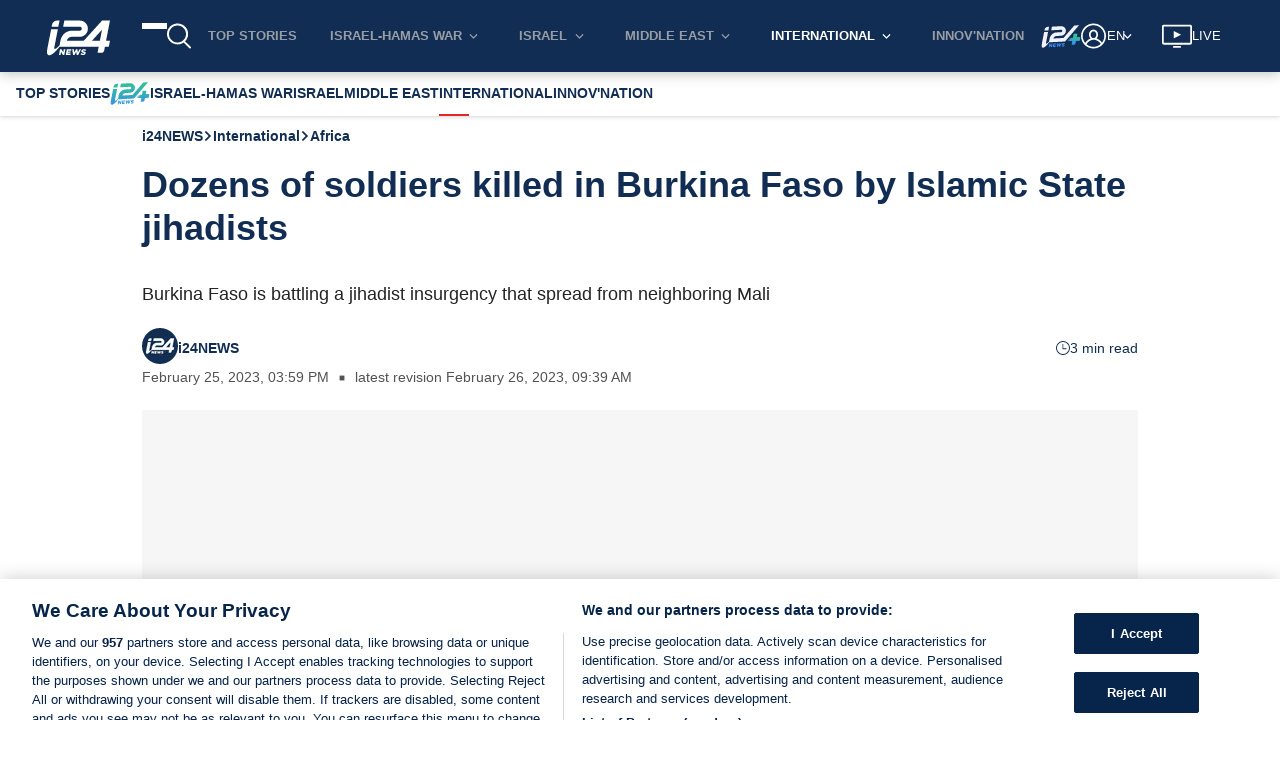

--- FILE ---
content_type: application/javascript
request_url: https://www.i24news.tv/static/js/4403.2f0f64c1.chunk.js
body_size: 5289
content:
"use strict";(self.webpackChunki24news_reader=self.webpackChunki24news_reader||[]).push([[4403],{60929:(e,a,r)=>{r.d(a,{A:()=>p});var s=r(88313),l=r(33373),t=r(65865),i=(r(65043),r(7489)),c=r(70579);const n=e=>{let{width:a=25,height:r=25,"aria-label":s,className:l=""}=e;return(0,c.jsx)(i.A,{className:l,width:a,height:r,viewBox:"0 0 12 16","aria-label":s,"aria-hidden":"true",focusable:"false",children:(0,c.jsx)("path",{d:"M10.5 0H1.5C0.671562 0 0 0.671562 0 1.5V14.9969C0 15.7688 0.837187 16.2494 1.50375 15.8606L6 13.2375L10.4969 15.8603C11.1625 16.2219 12 15.7688 12 14.9969V1.5C12 0.671562 11.3281 0 10.5 0ZM10.5 14.125L6 11.5L1.5 14.125V1.6875C1.5 1.58219 1.58219 1.5 1.65937 1.5H10.2844C10.4187 1.5 10.5 1.58219 10.5 1.6875V14.125Z"})})};var o=r(48434);const d="BookmarkButton_active__jManF",h=e=>{let{onClick:a,disabled:r=!1,isActive:s=!1,"aria-label":l,height:t,width:i}=e;return(0,c.jsx)(o.A,{disabled:r,onClick:a,"aria-label":l,children:(0,c.jsx)("div",{className:s?d:"",children:(0,c.jsx)(n,{height:t,width:i})})})};var A=r(29157);r(85556);const u=(0,A.A)({english:{signIn:"Sign in in order to bookmark the article",mark:"Add to favorites",unmark:"Remove from favorites"},french:{signIn:"Connectez-vous pour ajouter l'article \xe0 vos favoris",mark:"Ajouter aux favoris",unmark:"Supprimer des favoris"},arabic:{signIn:"\u0642\u0645 \u0628\u062a\u0633\u062c\u064a\u0644 \u0627\u0644\u062f\u062e\u0648\u0644 \u0644\u0648\u0636\u0639 \u0625\u0634\u0627\u0631\u0629 \u0645\u0631\u062c\u0639\u064a\u0629 \u0639\u0644\u0649 \u0627\u0644\u0645\u0642\u0627\u0644\u0629",mark:"\u0627\u0636\u0627\u0641\u0629 \u0627\u0644\u0649 \u0627\u0644\u0645\u0641\u0636\u0644\u0629",unmark:"\u0625\u0632\u0627\u0644\u0629 \u0645\u0646 \u0627\u0644\u0645\u0641\u0636\u0644\u0629"},hebrew:{signIn:"\u05e4\u05ea\u05d7 \u05d0\u05ea \u05e2\u05de\u05d5\u05d3 \u05d4\u05d4\u05ea\u05d7\u05d1\u05e8\u05d5\u05ea",mark:"\u05d4\u05d5\u05e1\u05e3 \u05dc\u05de\u05d5\u05e2\u05d3\u05e4\u05d9\u05dd",unmark:"\u05d4\u05e1\u05e8 \u05de\u05de\u05d5\u05e2\u05d3\u05e4\u05d9\u05dd"},persian:{signIn:"\u0628\u0631\u0627\u06cc \u0646\u0634\u0627\u0646\u06a9 \u06af\u0630\u0627\u0631\u06cc \u0645\u0642\u0627\u0644\u0647 \u0648\u0627\u0631\u062f \u0633\u06cc\u0633\u062a\u0645 \u0634\u0648\u06cc\u062f",mark:"\u0628\u0647 \u0639\u0644\u0627\u0642\u0647 \u0645\u0646\u062f\u06cc \u0647\u0627 \u0627\u0636\u0627\u0641\u0647 \u06a9\u0646\u06cc\u062f",unmark:"\u062d\u0630\u0641 \u0627\u0632 \u0645\u0648\u0627\u0631\u062f \u062f\u0644\u062e\u0648\u0627\u0647"}}),b=e=>{let{isSignedIn:a,isMarked:r,mark:i,unmark:n,signIn:o,articleId:d,isFetching:A,locale:b,width:m,height:g}=e;return(0,c.jsx)(h,{disabled:A,isActive:r,width:m,height:g,onClick:(0,s.A)([[()=>a&&r,()=>n(d)],[()=>a&&!r,()=>i(d)],[l.A,()=>o()]]),"aria-label":(0,t.A)((0,s.A)([[()=>a&&r,()=>u(b)("unmark")],[()=>a&&!r,()=>u(b)("mark")],[l.A,()=>u(b)("signIn")]]))})};var m=r(83003),g=r(25854),v=r(71144),x=r(34004),j=r(98278),k=r.n(j);const p=(0,m.Ng)(((e,a)=>({isSignedIn:!(0,g.A)(e.session.user),isMarked:(0,v.A)(a.articleId,e.session.bookmarks),isFetching:!(0,g.A)(e.session.user)&&(e.session.isFetching||e.session.isSubmitting),locale:e.router.locale})),(e=>({signIn:k()(e,x.mj),mark:k()(e,x.S8),unmark:k()(e,x.r7)})))(b)},78587:(e,a,r)=>{r.d(a,{A:()=>u});var s=r(23923),l=r(519),t=(r(65043),r(16951)),i=r(29157);r(85556);var c=r(40243),n=r(70579);const o=(0,i.A)({english:{label:"Share on Facebook"},french:{label:"Partager sur Facebook"},arabic:{label:"\u0627\u0646\u0634\u0631 \u0639\u0644\u0649 Facebook"},hebrew:{label:"\u05e9\u05ea\u05e3 \u05d1Meta"},persian:{label:"\u062f\u0631 \u0641\u06cc\u0633\u0628\u0648\u06a9 \u0628\u0647 \u0627\u0634\u062a\u0631\u0627\u06a9 \u0628\u06af\u0630\u0627\u0631\u06cc\u062f"}}),d=e=>{let{locale:a,url:r,shareOnSocial:s}=e;return(0,n.jsx)("div",{className:c.A.button,children:(0,n.jsx)(l.uI,{url:r,resetButtonStyle:!0,"aria-label":o(a)("label"),onClick:()=>s("facebook"),children:(0,n.jsx)(t.A,{})})})};var h=r(83003),A=r(27605);const u=(0,h.Ng)((e=>({locale:e.router.locale})),(e=>({shareOnSocial:(0,s.Zz)(e,A.i)})))(d)},30858:(e,a,r)=>{r.d(a,{A:()=>A});var s=r(23923),l=r(27605),t=r(519),i=(r(65043),r(49565)),c=r(29157);r(85556);var n=r(40243),o=r(70579);const d=(0,c.A)({english:{label:"Share on Linkedin"},french:{label:"Partager sur Linkedin"},arabic:{label:"\u0627\u0646\u0634\u0631 \u0639\u0644\u0649 Linkedin"},hebrew:{label:"\u05e9\u05ea\u05e3 \u05d1Linkdin"},persian:{label:"\u062f\u0631 \u0644\u06cc\u0646\u06a9\u062f\u06cc\u0646 \u0628\u0647 \u0627\u0634\u062a\u0631\u0627\u06a9 \u0628\u06af\u0630\u0627\u0631\u06cc\u062f"}}),h=e=>{let{locale:a,excerpt:r,title:s,url:l,shareOnSocial:c}=e;return(0,o.jsx)("div",{className:n.A.button,children:(0,o.jsx)(t.wk,{source:"i24NEWS",summary:r,title:s,url:l,resetButtonStyle:!0,"aria-label":d(a)("label"),onClick:()=>c("linkedin"),children:(0,o.jsx)(i.A,{})})})};const A=(0,r(83003).Ng)((e=>({locale:e.router.locale})),(e=>({shareOnSocial:(0,s.Zz)(e,l.i)})))(h)},83318:(e,a,r)=>{r.d(a,{A:()=>u});var s=r(23923),l=r(27605),t=(r(65043),r(519)),i=r(7489),c=r(70579);const n=e=>{let{width:a=20,height:r=20,"aria-label":s,className:l=""}=e;return(0,c.jsx)(i.A,{className:l,width:a,height:r,viewBox:"0 0 1024 1024","aria-label":s,children:(0,c.jsx)("path",{d:"M278.855 628.57c0-32.191 26.094-58.285 58.285-58.285s58.285 26.094 58.285 58.285c0 32.191-26.094 58.285-58.285 58.285s-58.285-26.094-58.285-58.285zM628.57 628.57c0-32.191 26.094-58.285 58.285-58.285s58.285 26.094 58.285 58.285c0 32.191-26.094 58.285-58.285 58.285s-58.285-26.094-58.285-58.285zM631.407 753.138c15.012-11.826 36.771-9.249 48.599 5.767s9.247 36.773-5.769 48.601c-41.796 32.928-105.482 54.209-162.237 54.209-56.757 0-120.438-21.281-162.239-54.207-15.016-11.83-17.595-33.587-5.767-48.603 11.83-15.012 33.587-17.593 48.601-5.767 24.062 18.958 71.692 39.362 119.405 39.362s95.343-20.404 119.407-39.362zM978.285 512c0-64.382-52.193-116.57-116.57-116.57-43.821 0-81.957 24.2-101.867 59.945-59.917-32.779-132.922-53.956-212.45-58.838l69.562-156.211 133.139 38.43c11.977 34.007 44.368 58.389 82.471 58.389 48.285 0 87.43-39.143 87.43-87.43s-39.143-87.43-87.43-87.43c-33.295 0-62.242 18.617-77.004 46.004l-148.361-42.824c-16.599-4.788-34.188 3.392-41.212 19.172l-94.505 212.221c-77.538 5.461-148.687 26.432-207.311 58.501-19.914-35.745-58.071-59.929-101.892-59.929-64.382 0-116.57 52.193-116.57 116.57 0 47.642 28.597 88.569 69.552 106.647-7.35 21.883-11.267 44.719-11.267 68.213 0 160.95 182.666 291.43 408 291.43 225.332 0 408-130.48 408-291.43 0-23.487-3.915-46.322-11.263-68.201 40.955-18.080 69.548-59.017 69.548-106.659zM832.57 216.93c18.107 0 32.785 14.678 32.785 32.785s-14.678 32.785-32.785 32.785-32.785-14.678-32.785-32.785 14.678-32.785 32.785-32.785zM104 512c0-32.14 26.145-58.285 58.285-58.285 23.231 0 43.325 13.664 52.681 33.376-30.463 23.101-55.706 49.751-74.376 78.993-21.424-8.625-36.593-29.607-36.593-54.084zM512 909.070c-187.105 0-338.785-99.487-338.785-222.215s151.68-222.215 338.785-222.215c187.105 0 338.785 99.487 338.785 222.215s-151.68 222.215-338.785 222.215zM883.409 566.084c-18.67-29.247-43.913-55.892-74.376-78.993 9.359-19.712 29.453-33.376 52.681-33.376 32.14 0 58.285 26.145 58.285 58.285 0 24.472-15.171 45.459-36.593 54.084z"})})};var o=r(29157);r(85556);var d=r(40243);const h=(0,o.A)({english:{label:"Share on Reddit"},french:{label:"Partager sur Reddit"},arabic:{label:"\u0627\u0646\u0634\u0631 \u0639\u0644\u0649 Reddit"},hebrew:{label:"\u05e9\u05ea\u05e3 \u05d1-Reddit"},persian:{label:"\u062f\u0631 Reddit \u0628\u0647 \u0627\u0634\u062a\u0631\u0627\u06a9 \u0628\u06af\u0630\u0627\u0631\u06cc\u062f"}}),A=e=>{let{locale:a,title:r,url:s,shareOnSocial:l}=e;return(0,c.jsx)("div",{className:d.A.button,children:(0,c.jsx)(t._G,{title:r,url:s,resetButtonStyle:!0,"aria-label":h(a)("label"),onClick:()=>l("reddit"),children:(0,c.jsx)(n,{})})})};const u=(0,r(83003).Ng)((e=>({locale:e.router.locale})),(e=>({shareOnSocial:(0,s.Zz)(e,l.i)})))(A)},78876:(e,a,r)=>{r.d(a,{A:()=>b});var s=r(23923),l=(r(65043),r(519)),t=r(7489),i=r(70579);const c=e=>{let{width:a=20,height:r=20,"aria-label":s,className:l=""}=e;return(0,i.jsx)(t.A,{className:l,width:a,height:r,viewBox:"0 0 1024 1024","aria-label":s,children:(0,i.jsx)("path",{d:"M844.795 177.175c-88.315-88.5-205.763-137.175-330.955-137.175-257.755 0-467.575 209.82-467.575 467.76 0 82.415 21.57 162.988 62.505 233.788l-66.375 242.455 247.985-65.085c68.405 37.245 145.288 56.97 223.463 56.97h0.185c0 0 0 0 0 0 257.755 0 467.76-209.82 467.76-467.76 0-125.005-48.675-242.455-136.99-330.955zM514.030 896.975v0c-69.88 0-138.28-18.805-198.020-54.205l-14.195-8.48-147.13 38.535 39.27-143.445-9.22-14.75c-39.088-61.765-59.555-133.305-59.555-206.87 0-214.43 174.42-388.845 389.030-388.845 103.805 0 201.52 40.563 274.905 113.945 73.38 73.565 113.76 171.1 113.76 275.088-0.185 214.613-174.605 389.030-388.845 389.030zM727.165 605.663c-11.615-5.9-69.14-34.11-79.835-37.98s-18.438-5.9-26.365 5.9c-7.745 11.615-30.238 37.98-37.060 45.91-6.82 7.745-13.645 8.85-25.26 2.95s-49.413-18.255-94.030-58.080c-34.663-30.975-58.263-69.325-65.085-80.94s-0.738-18.070 5.163-23.785c5.345-5.163 11.615-13.645 17.515-20.465s7.745-11.615 11.615-19.545c3.87-7.745 2.030-14.565-0.92-20.465s-26.365-63.425-35.955-86.84c-9.405-22.863-19.175-19.73-26.365-20.095-6.82-0.37-14.565-0.37-22.31-0.37s-20.465 2.95-31.16 14.565c-10.695 11.615-40.93 40.010-40.93 97.535s41.855 113.020 47.755 120.95c5.9 7.745 82.415 125.93 199.68 176.445 27.84 11.985 49.595 19.175 66.56 24.705 28.025 8.85 53.47 7.56 73.565 4.61 22.495-3.32 69.14-28.21 78.913-55.495s9.77-50.705 6.82-55.495c-2.765-5.163-10.51-8.113-22.31-14.013z"})})};var n=r(29157);r(85556);var o=r(40243);const d=(0,n.A)({english:{label:"Share on WhatsApp"},french:{label:"Partager sur WhatsApp"},arabic:{label:"\u0627\u0646\u0634\u0631 \u0639\u0644\u0649 WhatsApp"},hebrew:{label:"\u05e9\u05ea\u05e3 \u05d1\u05d5\u05d5\u05d0\u05d8\u05e1\u05d0\u05e4"},persian:{label:"\u062f\u0631 \u0648\u0627\u062a\u0633 \u0627\u067e \u0628\u0647 \u0627\u0634\u062a\u0631\u0627\u06a9 \u0628\u06af\u0630\u0627\u0631\u06cc\u062f"}}),h=e=>{let{locale:a,title:r,url:s,shareOnSocial:t}=e;return(0,i.jsx)("div",{className:o.A.button,children:(0,i.jsx)(l.Kz,{title:r,url:s,resetButtonStyle:!0,"aria-label":d(a)("label"),onClick:()=>t("whatsapp"),children:(0,i.jsx)(c,{})})})};var A=r(83003),u=r(27605);const b=(0,A.Ng)((e=>({locale:e.router.locale})),(e=>({shareOnSocial:(0,s.Zz)(e,u.i)})))(h)},90748:(e,a,r)=>{r.d(a,{A:()=>b});var s=r(23923),l=(r(65043),r(519)),t=r(75061),i=r(29157);r(85556);var c=r(42435),n=r(40243),o=r(70579);const d=(0,i.A)({english:{label:"Share on X"},french:{label:"Partager sur X"},arabic:{label:"\u0627\u0646\u0634\u0631 \u0639\u0644\u0649 X"},hebrew:{label:"\u05e9\u05ea\u05e3 \u05d1-X"},persian:{label:"\u062f\u0631 X \u0628\u0647 \u0627\u0634\u062a\u0631\u0627\u06a9 \u0628\u06af\u0630\u0627\u0631\u06cc\u062f"}}),h=e=>{let{locale:a,url:r,hashtags:s=[],shareOnSocial:i}=e;return(0,o.jsx)("div",{className:n.A.button,children:(0,o.jsx)(l.r6,{url:r,via:(0,c.Ln)(a),hashtags:s,resetButtonStyle:!0,"aria-label":d(a)("label"),onClick:()=>i("x"),children:(0,o.jsx)(t.A,{})})})};var A=r(83003),u=r(27605);const b=(0,A.Ng)((e=>({locale:e.router.locale})),(e=>({shareOnSocial:(0,s.Zz)(e,u.i)})))(h)},44376:(e,a,r)=>{r.d(a,{A:()=>t});r(65043);var s=r(7489),l=r(70579);const t=e=>{let{width:a=14,height:r=14,"aria-label":t,className:i=""}=e;return(0,l.jsxs)(s.A,{className:i,width:a,height:r,viewBox:"0 0 13 13","aria-label":t,children:[(0,l.jsx)("path",{d:"M6.5,0A6.5,6.5,0,1,0,13,6.5,6.5,6.5,0,0,0,6.5,0Zm0,12.11A5.61,5.61,0,1,1,12.11,6.5,5.61,5.61,0,0,1,6.5,12.11Z"}),(0,l.jsx)("path",{d:"M9.33,6.64H6.8V3.18a.42.42,0,1,0-.84,0v4.4H9.33a.47.47,0,0,0,0-.94Z"})]})}},1376:(e,a,r)=>{r.d(a,{A:()=>A});var s=r(1690),l=(r(65043),r(88313)),t=r(4036),i=r(48500),c=r(33373),n=r(70579);const o=e=>(0,n.jsx)(s.A,{...e,width:350}),d=e=>(0,n.jsx)(s.A,{...e,width:350,sources:[{renditions:[{width:750}],media:"(min-width: 480px)"},{renditions:[{width:350}],media:"(max-width: 480px)"}]}),h=e=>(0,n.jsx)(s.A,{...e,width:180}),A=e=>{let{size:a="default",...r}=e;return(0,l.A)([[(0,t.A)("large"),(0,i.A)((0,n.jsx)(d,{...r}))],[(0,t.A)("small"),(0,i.A)((0,n.jsx)(h,{...r}))],[c.A,(0,i.A)((0,n.jsx)(o,{...r}))]])(a)}},1690:(e,a,r)=>{r.d(a,{A:()=>ae});var s=r(65043),l=r(8761),t=r(95518),i=r(83645),c=r(25854),n=r(88313),o=r(37068),d=r(61888),h=r(33373),A=r(48500),u=r(12224),b=r(94856),m=r(7626),g=r(36169),v=r(1393),x=r(82635),j=r(83317),k=r(33981),p=r(99185),w=r(4258),f=r(80367),S=r(96277),N=r(20045),I=r(83003),z=r(79495);const y=(0,N.A)((0,S.y3)((e=>{let{injectImagePreloadHints:a,preload:r=!1,src:s,sources:l}=e;return r&&a(s,l)})))((()=>null)),M=(0,I.Ng)(null,(e=>({injectImagePreloadHints:(0,N.A)(e,z.yc)})))(y);var C=r(70579);const L=(0,n.A)([[(0,o.A)(String,"descriptor"),(0,d.A)("descriptor")],[h.A,(0,A.A)(null)]]),B=(e,a)=>(0,l.A)((0,u.A)(["width","height"]),(0,i.A)((()=>"image/webp"===a),(e=>({type:"webp",...e}))),(a=>(0,f.f_)(a)(e))),_=(e,a)=>(0,l.A)((0,x.A)(((e,a)=>(0,l.A)((0,b.A)([B(e,a),L]),(0,m.A)((0,g.A)(c.A)),(0,v.A)(" ")))(e,a)),(0,v.A)(", ")),O=e=>(0,j.A)((0,l.A)((0,i.A)(k.A,(0,p.A)({})),(0,x.A)((0,w.A)("type","image/webp")))(e),e),Z=(0,s.forwardRef)(((e,a)=>{let{alt:r,dispatch:s,injectImagePreloadHints:t,preload:i,src:c,sources:n=[],...o}=e;const d=new String(c).includes(".gif")?[]:(e=>(0,l.A)(O,(0,x.A)((a=>({...a,srcSet:a.renditions?_(e,a.type)(a.renditions):B(e,a.type)({})})))))(c)(n);return(0,C.jsxs)(C.Fragment,{children:[(0,C.jsx)(M,{preload:i,src:c,sources:d}),(0,C.jsxs)("picture",{children:[d.map(((e,a)=>(0,C.jsx)("source",{type:e.type,media:e.media,sizes:e.sizes,srcSet:e.srcSet},a))),(0,C.jsx)("img",{alt:r,src:c,...o,ref:a})]})]})}));var E=r(28563);const H=e=>{let{alt:a="",className:r="",fallbackSrc:n,onLoad:o,onError:d,src:h,...A}=e;const u=(0,E.A)(),b=(0,s.useRef)(null),[m,g]=(0,s.useState)(!1);return(0,s.useEffect)((()=>{b&&b.current&&b.current.src&&b.current.complete&&0===b.current.naturalHeight&&g(!0)}),[]),u&&m?(0,C.jsx)(Z,{alt:a,className:r,src:n,...A}):(0,C.jsx)(Z,{alt:a,className:r,onLoad:o,onError:(0,l.A)((0,t.A)((()=>g(!0))),(0,i.A)((()=>!(0,c.A)(d)),d)),src:h,...A,ref:b})};var R=r(76426),F=r(71517),P=r(77701),V=r(35846),W=r(8135),X=r(27266);const K=(0,P.A)(!1,"isIntersecting"),G=(0,P.A)(!0,"isIntersecting"),q=(0,P.A)(!1,"isLoaded"),D=(0,P.A)(!1,"isLoadedWithErrors"),J=(0,V.A)([q,D]),Q=(e,a)=>(0,W.A)(J,(0,A.A)("".concat(a," visible")),(0,A.A)(a))(e),T=(e,a)=>(0,W.A)(K,(0,A.A)(a),(0,A.A)(void 0))(e),U=(e,a)=>(0,W.A)(G,(0,A.A)(a),(0,A.A)(void 0))(e),Y=(0,N.A)((0,S.y3)((e=>{let{observe:a,observedItemId:r}=e;return a(X.lg,r)}),!0))((e=>{let{className:a="",dispatch:r,observe:s,observedItem:l={},observedItemId:t,onError:i,onLoad:c,sources:n,src:o,fallbackSrc:d,...h}=e;return(0,C.jsx)("div",{className:"lazyImageContainer",children:(0,C.jsx)(H,{"data-is":"lazy-image","data-observed-item-id":t,className:Q(l,a),src:T(l,o),sources:U(l,n),fallbackSrc:d,onError:()=>i(X.lg,t),onLoad:()=>c(X.lg,t),...h})})})),$=(0,I.Ng)(((e,a)=>{let{src:r}=a;return{observedItemId:r,observedItem:(0,R.A)(["intersectionObserver","observedItems",X.lg,r],e)}}),(e=>({onLoad:(0,N.A)(e,F.Kc),onError:(0,N.A)(e,F.Hj),observe:(0,N.A)(e,F.lB)})))(Y);var ee=r(52304);const ae=e=>{let{src:a,width:r,height:s,alt:l="",className:t="",lazy:i=!1,fallbackSrc:c=ee.bc,...n}=e;return i?(0,C.jsx)($,{src:(0,f.f_)({width:r,height:s})(a),fallbackSrc:c,alt:l,className:t,...n}):(0,C.jsx)(H,{src:(0,f.f_)({width:r,height:s})(a),fallbackSrc:c,alt:l,className:t,...n})}},36278:(e,a,r)=>{r.d(a,{A:()=>l});r(65043);var s=r(70579);const l=e=>{let{children:a,variant:r="default"}=e;return(0,s.jsx)("div",{className:"widget-layout-media-container ".concat(r),children:a})}},73806:(e,a,r)=>{r.d(a,{A:()=>l});r(65043);var s=r(70579);const l=e=>{let{size:a="default",color:r="default",children:l}=e;return(0,s.jsx)("h3",{className:"widget-typography-title size-".concat(a," color-").concat(r),children:l instanceof Array?l.map((e=>e.replace(/\s/g," "))):l.replace(/\s/g," ")})}},40243:(e,a,r)=>{r.d(a,{A:()=>s});const s={colors:'"../../../styles/variables/colors.module.css"',"color-blue300":"#516681","color-white":"#ffffff",button:"SocialNetworks_button__RxwaE"}}}]);
//# sourceMappingURL=4403.2f0f64c1.chunk.js.map